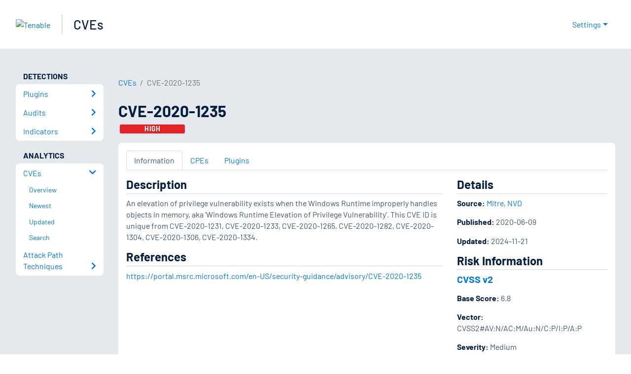

--- FILE ---
content_type: application/x-javascript; charset=UTF-8
request_url: https://trackingapi.trendemon.com/api/experience/personal-stream?AccountId=2110&ClientUrl=https%3A%2F%2Fwww.tenable.com%2Fcve%2FCVE-2020-1235&MarketingAutomationCookie=&ExcludedStreamsJson=%5B%5D&callback=jsonp226534&vid=2110:17691690709825328
body_size: -64
content:
jsonp226534(null)

--- FILE ---
content_type: application/x-javascript; charset=UTF-8
request_url: https://trackingapi.trendemon.com/api/Identity/me?accountId=2110&DomainCookie=17691690709825328&fingerPrint=cd6156e959afb7f71e12407d11bda856&callback=jsonp969979&vid=
body_size: 273
content:
jsonp969979({"VisitorUid":"-1676617280360072267","VisitorInternalId":"2110:17691690709825328"})